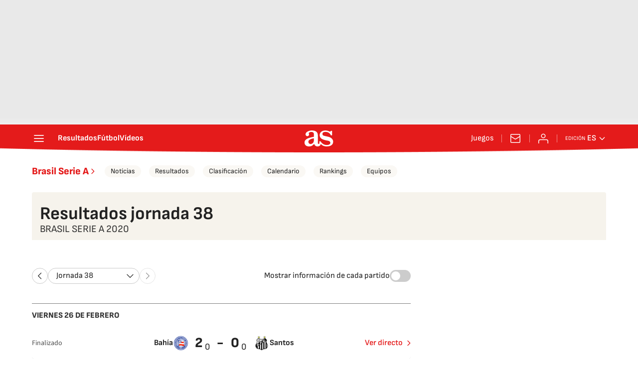

--- FILE ---
content_type: application/x-javascript;charset=utf-8
request_url: https://smetrics.as.com/id?d_visid_ver=5.5.0&d_fieldgroup=A&mcorgid=2387401053DB208C0A490D4C%40AdobeOrg&mid=42449717485364097309155509551377675280&ts=1762208794446
body_size: -36
content:
{"mid":"42449717485364097309155509551377675280"}

--- FILE ---
content_type: image/svg+xml
request_url: https://static.prisa.com/dist/resources/scores/common/images//icons/i-arr-r.svg
body_size: -118
content:
<svg width="12" height="12" viewBox="0 0 12 12" fill="none" xmlns="http://www.w3.org/2000/svg">
    <path fill-rule="evenodd" clip-rule="evenodd" d="M4.146 2.146a.5.5 0 0 0 0 .708L7.293 6 4.146 9.146a.5.5 0 1 0 .708.708l3.5-3.5a.5.5 0 0 0 0-.708l-3.5-3.5a.5.5 0 0 0-.708 0z" fill="#E41B1B"/>
</svg>
